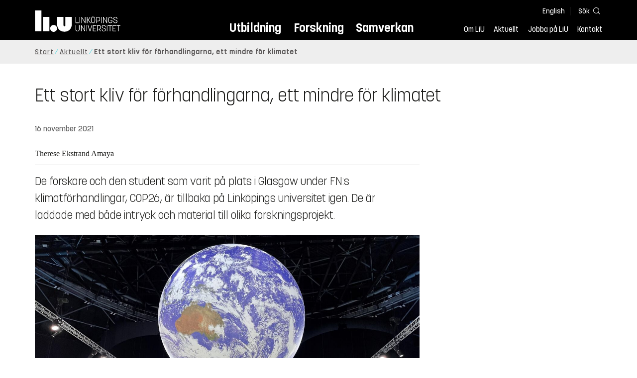

--- FILE ---
content_type: text/html; charset=utf-8
request_url: https://liu.se/nyhet/cop26
body_size: 15945
content:

<!DOCTYPE HTML>
<html lang="sv-SE">
<head data-itemurl="https://liu.se/nyhet/cop26" >
    
    <meta charset="utf-8">
    <meta http-equiv="X-UA-Compatible" content="IE=edge">
    <meta name="viewport" content="width=device-width, initial-scale=1">
    <link rel="icon" href="/favicon.ico">

    <link rel="stylesheet" type="text/css" href="/dist/global/styles/style.min.css?v=20251216145037">
    <link rel="stylesheet" type="text/css" href="/dist/global/styles/cookieconsent-v3.0.0-min.css">
    <link rel="stylesheet" href="https://mfstatic.com/css/mediaflowplayer.min.css" />
    <link rel="preload" href="/dist/global/images/ajax-loader.gif" as="image">
    <link rel="preload" href="/dist/global/fonts/fontawesome/fa-solid-900.woff2?v=6.1.2" as="font" type="font/woff" crossOrigin="anonymous" />
    <link rel="preload" href="/dist/global/fonts/fontawesome/fa-brands-400.woff2?v=6.1.2" as="font" type="font/woff" crossOrigin="anonymous" />
    <link rel="preload" href="/dist/global/fonts/korolevliu/korolevliu_light-webfont.woff2" as="font" type="font/woff2" crossOrigin="anonymous" />
    <link rel="preload" href="/dist/global/fonts/korolevliu/korolevliu_bold-webfont.woff2" as="font" type="font/woff2" crossOrigin="anonymous" />
    <link rel="preload" href="/dist/global/fonts/black-tie/regular/blacktie-regular-webfont.woff2?v=1.0.0" as="font" type="font/woff2" crossOrigin="anonymous" />
    <link rel="preload" href="/dist/global/fonts/korolevliu/korolevliu_medium-webfont.woff2" as="font" type="font/woff2" crossOrigin="anonymous" />
    <link rel="canonical" href="https://liu.se/nyhet/cop26" />
    <script src="https://mfstatic.com/js/mediaflowplayer.min.js" crossorigin="anonymous"></script>

            <meta property="og:url" content="https://liu.se/nyhet/cop26" />
        <meta property="og:type" content="article" />
        <meta property="og:title" content="Ett stort kliv f&#246;r f&#246;rhandlingarna, ett mindre f&#246;r klimatet" />
        <meta property="og:description" content="De forskare och den student som varit p&#229; plats i Glasgow under FN:s klimatf&#246;rhandlingar, COP26, &#228;r tillbaka p&#229; Link&#246;pings universitet igen. De &#228;r laddade med b&#229;de intryck och material till olika forskningsprojekt." />
        <meta property="og:image" content="https://liu.se/dfsmedia/dd35e243dfb7406993c1815aaf88a675/51338-50065/planet-cop26-frida-buhre-liu-2021?as=1&amp;w=640&amp;h=360&amp;cr=1&amp;crw=640&amp;crh=360&amp;bc=%23ffffff" />
        <title>Ett stort kliv f&#246;r f&#246;rhandlingarna, ett mindre f&#246;r klimatet - Link&#246;pings universitet</title>
        <meta name="description" content="De forskare och den student som varit p&#229; plats i Glasgow under FN:s klimatf&#246;rhandlingar, COP26, &#228;r tillbaka p&#229; Link&#246;pings universitet igen. De &#228;r laddade med b&#229;de intryck och material till olika forskningsprojekt." />
        <meta name="robots" content="follow, index" />
            <link rel="alternate" href="https://liu.se/nyhet/cop26" hreflang="sv-SE" />


    <link rel="preload" href="/dist/global/images/logo-main.svg" as="image">

<!-- Our used-to-be-inline-script -->
<script src="https://liu.se/mall20/script/site-liu.js" type="text/plain" data-category="analytics" async></script>
<!-- plausible -->
<script src="https://webstatistics.liu.se/js/script.js" type="text/plain" data-category="analytics" defer data-domain="liu.se"></script>

<!-- RSS US#36359 -->
<link rel="alternate" href="https://liu.se/rss/liu-jobs-sv.rss" type="application/rss+xml" title="Lediga jobb" />
<link rel="alternate" href="https://liu.se/rss/liu-jobs-en.rss" type="application/rss+xml" title="Vacancies" />
    <noscript><link rel="stylesheet" type="text/css" href="/dist/global/styles/noscript.min.css?v=20251216145037"></noscript>
</head>
<body class="newspage ">




<header class="site-header
        
        "
        data-component="header">
    <button id="skip-link" class="primary skip-link">Till inneh&#229;llet</button>

    <div class="site-header__global js-site-header">
        
        <div class="site-header-outer">
            <div class="site-header__top-nav-section">
                <!--Search-->
                <div class="language-and-search">
                    <div class="language-chooser">
                                 <ul>
             <li class="nav__item" lang="en">
                 <a class="nav__link language-name" href="https://liu.se/en">
                     English
                 </a>
             </li>
         </ul>

                    </div>
                    <button class="button site-header__toggle-button search-symbol open-search-field" tabindex="0"
                            aria-expanded="false" aria-hidden="false" aria-controls="top-area-searchfield"
                            aria-label="S&#246;k">
                        <span class="search-label">S&#246;k</span>
                    </button>
                </div>
                
    <div class="search--header" data-component="search-suggestions" aria-hidden="true">
        <div class="search-content">
            <form class="search-form"
                  role="search" method="get"
                  action="/sok"
                  data-searchurl="/sok"
                  data-completer="/api/search/SearchSuggestions"
                  data-service="/api/search/SearchSuggestions">
                <label class="search__label" for="top-area-searchfield">S&#246;k p&#229; liu.se</label>
                <input class="search__input search-suggestion-input" id="top-area-searchfield" name="q" type="text"
                       placeholder="S&#246;k p&#229; liu.se" autocomplete="off" data-suggestion=".search--header" />

                <button class="search__c2a--submit" type="submit" value="S&#246;k" aria-label="S&#246;k"></button>
            </form>
            <button class="close-searchfield hide-when-no-javascript" aria-label="St&#228;ng s&#246;kruta"></button>
        </div>
        <div class="search--header--suggestions search-suggestion" aria-live="polite"></div>
    </div>

                <button class="hide-when-no-javascript hamburger js-toggle-sidepanel" id="header-button-menu"
                        aria-expanded="false" aria-controls="site-side-panel" tabindex="0"
                        aria-label="Meny">
                    <span class="line"></span>
                    <span class="line"></span>
                    <span class="line"></span>
                    <span class="hidden-label">Meny</span>
                </button>
                
        <!--PrimaryNavigationMenu -->
        <nav class="nav nav--main" aria-label="Huvudmeny">
            <ul>
                    <li class="nav__item">
                        <a class="nav__link " href="https://liu.se/utbildning">Utbildning</a>
                        <span class="expander"></span>
                    </li>
                    <li class="nav__item">
                        <a class="nav__link " href="https://liu.se/forskning">Forskning</a>
                        <span class="expander"></span>
                    </li>
                    <li class="nav__item">
                        <a class="nav__link " href="https://liu.se/samverkan">Samverkan</a>
                        <span class="expander"></span>
                    </li>
            </ul>
        </nav>

                <a href="https://liu.se/" class="logo--top" title="Hem">
                    <span class="sr-only">Hem</span>
                </a>
                        <!--PrimaryServiceMenu -->
        <nav class="nav nav--extra" aria-label="Verktygsmeny">
            <ul>
                <li class="nav__item">
                    <a class="nav__link  " href="https://liu.se/om-liu">Om LiU</a>
                    <span class="expander"></span>
                </li>
                <li class="nav__item">
                    <a class="nav__link  " href="https://liu.se/nyheter">Aktuellt</a>
                    <span class="expander"></span>
                </li>
                <li class="nav__item">
                    <a class="nav__link  " href="https://liu.se/jobba-pa-liu">Jobba p&#229; LiU</a>
                    <span class="expander"></span>
                </li>
                <li class="nav__item">
                    <a class="nav__link  " href="https://liu.se/kontakta-liu">Kontakt</a>
                    <span class="expander"></span>
                </li>
            </ul>
        </nav>


            </div>
            <!-- Secondary -->
            
                <aside class="aside-header js-aside-header" id="site-side-panel"
           tabindex="-1" aria-hidden="true">
        <nav aria-label="Sidomeny">
                <ul class="nav-list nav-list language-chooser">
                    <li>
                        <a href="https://liu.se/en" class="nav__item__divided">
                            <div class="text">English</div>
                            <div class="button nav__link bt-long-arrow-right"></div>
                        </a>
                    </li>
                </ul>
                            <ul class="nav-list nav-list--big nav-list--accordion">
                        <li class="  " aria-expanded="false" data-component="accordion">
                            <div class="nav__item__divided ">
                                    <a class="" href="https://liu.se/utbildning">Utbildning</a>
                                                                    <button class="nav__link--col-trigger nav__link hide-when-no-javascript
                                            js-accordion-head "
                                            aria-expanded="false"
                                            aria-controls="2642e69b-9953-4bd7-bc82-ee7f970bfb77"
                                            aria-label="&#214;ppna"></button>
                            </div>
                                <ul id="2642e69b-9953-4bd7-bc82-ee7f970bfb77" class="nav-list nav-list--small toggle-content"
                                    aria-hidden="true">
                                        <li>
                                                <a class="" href="https://liu.se/utbildning/anmalan-och-antagning">Anm&#228;lan</a>
                                                                                    </li>
                                        <li>
                                                <a class="" href="https://liu.se/utbildning/antagen">Antagen</a>
                                                                                    </li>
                                        <li>
                                                <a class="" href="https://liu.se/utbildning/studera-pa-universitet">Studera p&#229; universitet</a>
                                                                                    </li>
                                        <li>
                                                <a class="" href="https://liu.se/utbildning/livet-som-student">Livet som student</a>
                                                                                    </li>
                                        <li>
                                                <a class="" href="https://liu.se/utbildning/karriar">Livet efter studierna</a>
                                                                                    </li>
                                        <li>
                                                <a class="" href="https://liu.se/utbildning/kompetensutveckling">Kompetensutveckling</a>
                                                                                    </li>
                                        <li>
                                                <a class="" href="https://liu.se/utbildning/kontakt">M&#246;t oss</a>
                                                                                    </li>
                                </ul>
                        </li>
                        <li class="  " aria-expanded="false" data-component="accordion">
                            <div class="nav__item__divided ">
                                    <a class="" href="https://liu.se/forskning">Forskning</a>
                                                                    <button class="nav__link--col-trigger nav__link hide-when-no-javascript
                                            js-accordion-head "
                                            aria-expanded="false"
                                            aria-controls="1203145f-4087-4684-a6ca-539f4ce72b0c"
                                            aria-label="&#214;ppna"></button>
                            </div>
                                <ul id="1203145f-4087-4684-a6ca-539f4ce72b0c" class="nav-list nav-list--small toggle-content"
                                    aria-hidden="true">
                                        <li>
                                                <a class="" href="https://liu.se/forskning/forskarutbildning">Forskarutbildning</a>
                                                                                    </li>
                                        <li>
                                                <a class="" href="https://liu.se/forskning/disputationer">Disputationer</a>
                                                                                    </li>
                                        <li>
                                                <a class="" href="https://liu.se/forskning/forutsattningar-for-forskning">F&#246;ruts&#228;ttningar f&#246;r forskning</a>
                                                                                    </li>
                                        <li>
                                                <a class="" href="https://liu.se/forskning/publikationer">Publikationer</a>
                                                                                    </li>
                                        <li>
                                                <a class="" href="https://liu.se/forskning/kontakt">Kontakt</a>
                                                                                    </li>
                                </ul>
                        </li>
                        <li class="  " aria-expanded="false" data-component="accordion">
                            <div class="nav__item__divided ">
                                    <a class="" href="https://liu.se/samverkan">Samverkan</a>
                                                                    <button class="nav__link--col-trigger nav__link hide-when-no-javascript
                                            js-accordion-head "
                                            aria-expanded="false"
                                            aria-controls="558eb780-36b1-4a07-af91-50868ced29cb"
                                            aria-label="&#214;ppna"></button>
                            </div>
                                <ul id="558eb780-36b1-4a07-af91-50868ced29cb" class="nav-list nav-list--small toggle-content"
                                    aria-hidden="true">
                                        <li>
                                                <a class="" href="https://liu.se/samverkan/foretag-och-organisation">F&#246;retag och organisation</a>
                                                                                    </li>
                                        <li>
                                                <a class="" href="https://liu.se/samverkan/skolsamverkan">Skolsamverkan</a>
                                                                                    </li>
                                        <li>
                                                <a class="" href="https://liu.se/samverkan/eciu">ECIU N&#228;tverk</a>
                                                                                    </li>
                                        <li>
                                                <a class="" href="https://liu.se/samverkan/alumni">Alumni</a>
                                                                                    </li>
                                        <li>
                                                <a class="" href="https://liu.se/samverkan/stod-liu">St&#246;d LiU</a>
                                                                                    </li>
                                </ul>
                        </li>
                        <li class="  " aria-expanded="false" data-component="accordion">
                            <div class="nav__item__divided ">
                                    <a class="" href="https://liu.se/om-liu">Om LiU</a>
                                                                    <button class="nav__link--col-trigger nav__link hide-when-no-javascript
                                            js-accordion-head "
                                            aria-expanded="false"
                                            aria-controls="31686b6e-3246-4b09-b622-595a4546e32c"
                                            aria-label="&#214;ppna"></button>
                            </div>
                                <ul id="31686b6e-3246-4b09-b622-595a4546e32c" class="nav-list nav-list--small toggle-content"
                                    aria-hidden="true">
                                        <li>
                                                <a class="" href="https://liu.se/om-liu/organisation">Organisation</a>
                                                                                    </li>
                                        <li>
                                                <a class="" href="https://liu.se/om-liu/vision-och-strategi">Vision och strategi</a>
                                                                                    </li>
                                        <li>
                                                <a class="" href="https://liu.se/om-liu/berattelser-fran-liu">Ber&#228;ttelser fr&#229;n LiU</a>
                                                                                    </li>
                                        <li>
                                                <a class="" href="https://liu.se/om-liu/miljo-och-hallbarhet">Milj&#246; och h&#229;llbarhet</a>
                                                                                    </li>
                                        <li>
                                                <a class="" href="https://liu.se/om-liu/campusutveckling">Campusutveckling</a>
                                                                                    </li>
                                        <li>
                                                <a class="" href="https://liu.se/om-liu/kvalitet">Kvalitetss&#228;kringsarbete</a>
                                                                                    </li>
                                </ul>
                        </li>
                        <li class="  " aria-expanded="false" data-component="accordion">
                            <div class="nav__item__divided ">
                                    <a class="" href="https://liu.se/nyheter">Aktuellt</a>
                                                                    <button class="nav__link--col-trigger nav__link hide-when-no-javascript
                                            js-accordion-head "
                                            aria-expanded="false"
                                            aria-controls="9ef4b791-938d-41af-9dac-722af3038342"
                                            aria-label="&#214;ppna"></button>
                            </div>
                                <ul id="9ef4b791-938d-41af-9dac-722af3038342" class="nav-list nav-list--small toggle-content"
                                    aria-hidden="true">
                                        <li>
                                                <a class="" href="https://liu.se/nyheter/kalender">Kalender</a>
                                                                                    </li>
                                        <li>
                                                <a class="" href="https://liu.se/nyheter/nyhetsarkiv">Nyhetsarkiv</a>
                                                                                    </li>
                                        <li>
                                                <a class="" href="https://liu.se/nyheter/presskontakter">Presskontakter</a>
                                                                                    </li>
                                </ul>
                        </li>
                        <li class="  " aria-expanded="false" data-component="accordion">
                            <div class="nav__item__divided ">
                                    <a class="" href="https://liu.se/jobba-pa-liu">Jobba p&#229; LiU</a>
                                                                    <button class="nav__link--col-trigger nav__link hide-when-no-javascript
                                            js-accordion-head "
                                            aria-expanded="false"
                                            aria-controls="4d5e6981-f9ad-45cc-b377-b19369abffb4"
                                            aria-label="&#214;ppna"></button>
                            </div>
                                <ul id="4d5e6981-f9ad-45cc-b377-b19369abffb4" class="nav-list nav-list--small toggle-content"
                                    aria-hidden="true">
                                        <li>
                                                <a class="" href="https://liu.se/jobba-pa-liu/lediga-jobb">Lediga jobb</a>
                                                                                    </li>
                                        <li>
                                                <a class="" href="https://liu.se/jobba-pa-liu/hjalp-for-sokande">Hj&#228;lp f&#246;r s&#246;kande</a>
                                                                                    </li>
                                        <li>
                                                <a class="" href="https://liu.se/jobba-pa-liu/formaner">F&#246;rm&#229;ner</a>
                                                                                    </li>
                                        <li>
                                                <a class="" href="https://liu.se/jobba-pa-liu/lar-kanna-oss">L&#228;r k&#228;nna oss</a>
                                                                                    </li>
                                        <li>
                                                <a class="" href="https://liu.se/jobba-pa-liu/nyligen-anstalld">Nyligen anst&#228;lld</a>
                                                                                    </li>
                                        <li>
                                                <a class="" href="https://liu.se/jobba-pa-liu/kontakt">Kontakt</a>
                                                                                    </li>
                                </ul>
                        </li>
                        <li class="  " aria-expanded="false" data-component="accordion">
                            <div class="nav__item__divided ">
                                    <a class="" href="https://liu.se/kontakta-liu">Kontakt</a>
                                                                    <button class="nav__link--col-trigger nav__link hide-when-no-javascript
                                            js-accordion-head "
                                            aria-expanded="false"
                                            aria-controls="ad3a62ce-0a2f-4685-9b0d-e693b9a7d82c"
                                            aria-label="&#214;ppna"></button>
                            </div>
                                <ul id="ad3a62ce-0a2f-4685-9b0d-e693b9a7d82c" class="nav-list nav-list--small toggle-content"
                                    aria-hidden="true">
                                        <li>
                                                <a class="" href="https://liu.se/kontakta-liu/uppgifter-om-liu">Uppgifter om LiU</a>
                                                                                    </li>
                                        <li>
                                                <a class="" href="https://liu.se/kontakta-liu/kris-och-sakerhet">Kris och s&#228;kerhet</a>
                                                                                    </li>
                                        <li>
                                                <a class="" href="https://liu.se/kontakta-liu/visselblasning">Visselbl&#229;sarrutin</a>
                                                                                    </li>
                                </ul>
                        </li>
                    <li class="bottom-close-button js-toggle-sidepanel">
                        <div class="nav__item__divided">
                            <span>
                                St&#228;ng menyn
                            </span>
                        </div>
                    </li>
                </ul>
        </nav>
    </aside>

        </div>
    </div>
</header>



    <nav class="breadcrumb-navigation" aria-label="Br&#246;dsmulerad">
        <div class="breadcrumb-navigation-content">
            <ul>

                    <li class="breadcrumb-item   ">
                                <a class="breadcrumb-link" href="https://liu.se/">Start</a>
                    </li>
                    <li class="breadcrumb-item  compressedBreadcrumb parent">
                                <a class="breadcrumb-link" href="https://liu.se/nyheter">Aktuellt</a>
                    </li>
                    <li class="breadcrumb-item breadcrumb-item-active  ">
                                <span class="breadcrumb-item">Ett stort kliv f&#246;r f&#246;rhandlingarna, ett mindre f&#246;r klimatet</span>
                    </li>
            </ul>
        </div>
    </nav>

<main class="site-block ">
        <div class="main-container news-main-container">
        <header class="page-header">
            <h1 class="title">
                Ett stort kliv f&#246;r f&#246;rhandlingarna, ett mindre f&#246;r klimatet&#160;
            </h1>
        </header>
        <div class="liucolumns col6633">
                <section class="introduction-text liucol66">
                    <header class="publication-info">
                        <p class="date">16 november 2021</p>

                            <div class="metadata">
                                <div class="byline">
                                    Therese Ekstrand Amaya
                                </div>
                            </div>
                    </header>
                    <p class="ingress">
                        De forskare och den student som varit p&#229; plats i Glasgow under FN:s klimatf&#246;rhandlingar, COP26, &#228;r tillbaka p&#229; Link&#246;pings universitet igen. De &#228;r laddade med b&#229;de intryck och material till olika forskningsprojekt.
                    </p>
                    

    <figure class="media-container" data-media-type="image"
            data-format-options="News" data-image-data="" id="media-container-a3a7bc9b-6a23-4a9d-b0ea-a53ebf1425ca">
        <div class="picture-and-photographer">
            <div class="mf-player" id="mplayer_3324c8ac4f004ddcbbc2bf58c94019e8"></div>
            
            <picture>
                
                    <source type="image/webp" srcset="/dfsmedia/dd35e243dfb7406993c1815aaf88a675/51338-50065/planet-cop26-frida-buhre-liu-2021">
<img src="/dfsmedia/dd35e243dfb7406993c1815aaf88a675/51338-50065/planet-cop26-frida-buhre-liu-2021" class="" alt="Under klimatmötet COP26 i Glasgow var trycket från media väldigt högt. Mathias Fridahl tror inte på samma  uppmärksamhet i media under COP27. ">            </picture>

        </div>

            <figcaption>
                <span class="image-text">
Ungdomsaktivister i f&#228;rd med att f&#246;rbereda en aktion. Lite senare gick de med &#246;gon m&#229;lade p&#229; h&#228;nderna, mot f&#246;rhandlingsrummen. Foto: Frida Buhre
                    </span>
            </figcaption>
    </figure>





                    <div class="text-content " data-component="textfade">
                        <div class="fade-out-content" >
                            <p>&ndash; Det har varit en av de mer lyckade klimatkonferenserna p&aring; l&auml;nge. Den &auml;r en vinst f&ouml;r FN-processen. Man har visat att det g&aring;r att leverera, fast f&ouml;ruts&auml;ttningarna var sv&aring;ra och dagordningen tung efter pandemin, s&auml;ger Mathias Fridahl, som nu &auml;r tillbaka p&aring; institutionen f&ouml;r Tema. Han &auml;r tr&ouml;tt efter att i sex dagar ha f&ouml;ljt f&ouml;rhandlingar b&aring;de i ottan och sent in p&aring; natten. </p>
<p>Han &auml;r n&ouml;jd med &aring;rets m&ouml;te och hur l&auml;nderna enats om hur man ska g&aring; vidare. Men han hade velat ha fler l&ouml;ften som tar klimatarbetet fram&aring;t.</p>
<p>&ndash; Det hade varit fint om l&auml;nderna hade v&aring;gat lova mer. Man tog ett litet kliv fram&aring;t, men det kr&auml;vs ett rej&auml;lt kliv. Klimatkrisen &auml;r akut. Men nu &auml;r det upp till l&auml;nderna att &aring;ka hem och g&ouml;ra det man har lovat. Det &auml;r nu arbetet st&aring;r f&ouml;r d&ouml;rren. </p>
                        </div>
                    </div>
                    
<section class="citation">
        <blockquote>Jag skulle rekommendera alla studenter p&#229; Link&#246;pings universitet att s&#246;ka den plats som finns avsatt f&#246;r en student. S&#228;rskilt om man pratar arabiska, eftersom n&#228;sta COP &#228;r i Egypten. Konferensen har varit supercool att f&#229; se inifr&#229;n.</blockquote>
    <footer class="blockquote-footer">
        <span>Tilde Krusberg, student p&#229; milj&#246;vetarprogrammet</span><span></span>
    </footer>
</section>
    <section class="rich-text-full-width">
                            <div class="text-content"><p>Ett av de viktigaste resultaten av konferensen g&auml;ller Parisavtalets regelbok, enligt Mathias Fridahl. Just nu &auml;r man inne i Parisavtalets f&ouml;rsta period d&auml;r de f&ouml;rsta l&ouml;ftena ska genomf&ouml;ras. Att regelboken inte har varit helt p&aring; plats har f&ouml;rsv&aring;rat arbetet. </p>
<p>&ndash; Regelboken &auml;r mer eller mindre komplett nu. Tidigare har man inte vetat hur man ska m&auml;ta eller rapportera. Det &auml;r v&auml;ldigt viktigt att alla g&ouml;r det p&aring; samma s&auml;tt f&ouml;r att veta hur vi ligger till. Det &auml;r ocks&aring; viktigt f&ouml;r att kunna h&aring;lla l&auml;nder ansvariga f&ouml;r det de g&ouml;r, och inte g&ouml;r. </p>
<p>N&aring;gra som inte &auml;r lika n&ouml;jda som Mathias Fridahl med utg&aring;ngen av konferensen &auml;r m&aring;nga av de unga som varit p&aring; plats under m&ouml;tet.</p>
<span class="inserted"><img src="/dfsmedia/dd35e243dfb7406993c1815aaf88a675/51339-50063/ungdomar-cop26-frida-buhre-liu" alt="Ungdomsaktivister på COP26 protesterar mot att fossilindustrin har tillträde till konferensen men att marginaliserade grupper inte har det." /><span class="photographed-by"><span style="display: block;" class="image-photographer"><span class="bt bt-camera" title="Foto"></span><span class="hide"> Foto</span> Frida Buhre</span></span></span> 
<p>&ndash; De unga uttrycker besvikelse. V&auml;rldens ledare har inte lyckats komma fram till &aring;tg&auml;rder som g&ouml;r att man kan h&aring;lla sig inom 1,5-gradersm&aring;let och det ser de unga som ett misslyckande och ett svek, s&auml;ger Frida Buhre, postdoktor, som forskar om unga representanter och klimataktivister. Hon varit p&aring; plats f&ouml;r att studera de ungas roll under konferensen.</p>
<p>De unga har under konferensen haft m&ouml;jlighet att delta i vissa f&ouml;rhandlingar som s&aring; kallade YOUNGO:s (youth NGO:s).<span class="inserted pull-right image-size-one-third"><img src="/dfsmedia/dd35e243dfb7406993c1815aaf88a675/50042-50063/frida-buhre" alt="Frida Buhre sittandes i lägenhet" /><span class="photographed-by"><span class="text">Frida Buhre</span><span style="display: block;" class="image-photographer"><span class="bt bt-camera" title="Foto"></span><span class="hide"> Foto</span> Helena Lehmus</span></span></span> </p>
<p>&ndash; Som s&aring;dana &auml;r de erk&auml;nda av FN-systemet och kan delta i till exempel bilaterala samtal eller uttala sig kort under f&ouml;rhandlingar. Bland annat tryckte YUONGO p&aring; att fossila br&auml;nslen och m&auml;nskliga r&auml;ttigheter skulle finnas med i texten, s&auml;ger Frida Buhre. </p>
<p>Nyss hemkomna fr&aring;n konferensen kommer b&aring;de Frida Buhre och Mathias Fridahl nu b&ouml;rja sammanst&auml;llandet av de forskningsdata de samlat in under konferensen. I detta arbete ska &auml;ven Tilde Krusberg, 22 &aring;r och student p&aring; milj&ouml;vetarprogrammet, hj&auml;lpa till. </p>
<p>&ndash; Jag skulle rekommendera alla studenter p&aring; Link&ouml;pings universitet att s&ouml;ka den plats som finns avsatt f&ouml;r en student. S&auml;rskilt om man pratar arabiska, eftersom n&auml;sta COP &auml;r i Egypten. Konferensen har varit supercool att f&aring; se inifr&aring;n. </p></div>
    </section>

<section class="citation">
        <blockquote>Nu n&#228;r jag sett den diplomatiska processen har jag f&#246;rst&#229;tt hur fantastiskt sv&#229;rt det hela &#228;r.</blockquote>
    <footer class="blockquote-footer">
        <span>Tilde Krusberg, student</span><span></span>
    </footer>
</section>
    <section class="rich-text-full-width">
                            <div class="text-content"><p>Tilde Krusberg har bland annat hj&auml;lpt till att dela ut enk&auml;ter inom ramen f&ouml;r forskningsprojektet Internationella f&ouml;rhandlingsbarometern, som Link&ouml;pings universitet arbetat med sedan 2007. Hon uppskattar att LiU-forskarna sammanlagt delat ut ungef&auml;r 800 enk&auml;ter under konferensveckorna. </p>
<p>&ndash; Genom att jag delat ut enk&auml;ter till delegaterna har jag f&aring;tt snacka med folk hela dagarna. Jag har m&ouml;tt m&auml;nniskor fr&aring;n hela v&auml;rlden och sett hur fantastiskt mycket folk som deltar p&aring; de h&auml;r konferenserna. </p>
<p>Den n&auml;rmaste tiden ska Tilde Krusberg digitalisera de enk&auml;ter som delades ut under konferensen. Sedan ska hon s&auml;tta sig in i resultaten och v&auml;lja ut n&aring;got som hon ska g&ouml;ra en mindre analysuppgift p&aring;. </p>
<p>Tilde Krusberg tycker att hon genom att delta p&aring; konferensen f&aring;tt ett annat perspektiv p&aring; det arbete som g&ouml;rs. </p>
<p>&ndash; Som ung person bombarderas man ofta med information om att f&ouml;rhandlingarna inte funkar. Man tror kanske att det &auml;r fossila vd:ar som sitter d&auml;r inne och pratar med varandra. Det &auml;r det kanske ocks&aring;, men &auml;ven s&aring; mycket mer. Nu n&auml;r jag sett den diplomatiska processen har jag f&ouml;rst&aring;tt hur fantastiskt sv&aring;rt det hela &auml;r. </p></div>
    </section>

                </section>
            <aside class="aside-container liucol33">
                <div>
                </div>
            </aside>
        </div>
    </div>
    <div class="blocks">
                <section class="block 
                 is-collapsible"
                 id="r-be694560b42d49d8bbb82b3dab47af96" data-component="modules"
                 data-show-content="Visa inneh&#229;ll"
                 data-hide-content="D&#246;lj inneh&#229;ll"
                 >
                <h2 id="h-kontakt" class="block__title js-toggle-title">
                    <span class="title">
                        Kontakt 
                    </span>
                    <i class="bt bt-plus" role="img" aria-label="Visa inneh&#229;ll"></i>
                </h2>
            <div class="block__content">
                
                <section class="mod-contacts-container clearfix" data-component="showmore-container">
                    <div class="liucolumns flex-wrap
                 
                 
                 
                 hide-email
                 hide-phone
                 ">
                        

    <section class="contact-card contact-card--contact employee-card">
        <div class="box contact-card__box">
            <a href="https://liu.se/medarbetare/matfr55">
<img src="/-/media/employeeimages/55/employee_image_matfr55.jpeg?as=1&w=300&h=300&cr=1&crw=300&crh=300&bc=%23ffffff&hash=6FC7509B63CCFED2E5018F9CCACF124E" class="contact-card__image img-responsive" alt="Fotografi av Mathias Fridahl">                <header class="contact-card__header">

                    <h3 class="pseudo-h3 contact-card__title">
                    Mathias Fridahl
                    </h3>
                        <p class="contact-card__profession">Bitr&#228;dande professor</p>
                </header>
            </a>
            <div class="contact-card__main">
                    <ul class="contact-card__list ui-list">
                                <li class="contact-card__list-item ui-list__item first-level has-icon-home ">
                                    <a class="contact-card__link" itemprop="memberOf" href="https://liu.se/organisation/liu/tema">
                                        Institutionen f&#246;r Tema (TEMA)
                                    </a>
                                </li>
                                    <li class="contact-card__list-item ui-list__item second-level has-no-icon ">
                                        <a class="contact-card__link" itemprop="memberOf" href="https://liu.se/organisation/liu/tema/temam">
                                            Tema Milj&#246;f&#246;r&#228;ndring (TEMAM)
                                        </a>
                                    </li>

                            <li class="contact-card__list-item ui-list__item has-icon-mail">
                                <a class="contact-card__link" href="mailto:mathias.fridahl@liu.se">mathias.fridahl@<wbr>liu.se</a>
                            </li>
                                                    <li class="contact-card__list-item ui-list__item has-icon-phone">
                                <a class="contact-card__link" href="tel:+4611363184">011-36 31 84</a>
                            </li>
                    </ul>

                    <a class="link link--goto" href="https://liu.se/medarbetare/matfr55" aria-label="Mathias Fridahl">
                        <i class="bt presentationlink-icon"></i>
                    </a>
            </div>
        </div>
    </section>

                    </div>
                </section>

            </div>
        </section>
        <section class="block 
                 is-collapsible"
                 id="r-6ee55d5539c0455b84d89b5b4202da45" data-component="modules"
                 data-show-content="Visa inneh&#229;ll"
                 data-hide-content="D&#246;lj inneh&#229;ll"
                 >
                <h2 id="h-relaterat-innehall" class="block__title js-toggle-title">
                    <span class="title">
                        Relaterat inneh&#229;ll 
                    </span>
                    <i class="bt bt-plus" role="img" aria-label="Visa inneh&#229;ll"></i>
                </h2>
            <div class="block__content">
                                <section class="mod-teaser teaser-small-container clearfix" data-component="teaser-container">


                    <div class="liucolumns flex-wrap ">
                        

    <section class="js-teaser dynamic_teaser mod-teaser mod-teaser--small
             ">
        <a style="" class="teaser__content box--white" href="https://liu.se/nyhet/klimatmecka-under-en-vecka-for-liu-forskare" target="_top">


    <figure class="media-container" data-media-type="image"
            data-format-options="Teaser" data-image-data="" id="media-container-849b6ce7-5da8-4cbd-9efc-2623011e7854">
        <div class="picture-and-photographer">
            <div class="mf-player" id="mplayer_d28be291295843bab0253afb3774ad5e"></div>
            
            <picture>
                
                    <source type="image/webp" srcset="/dfsmedia/dd35e243dfb7406993c1815aaf88a675/35241-50065/cop25-1-liu-2019">
<img src="/dfsmedia/dd35e243dfb7406993c1815aaf88a675/35241-50065/cop25-1-liu-2019" class="teaser__image" alt="cop25">            </picture>

        </div>

    </figure>

            <div class="teaser__text">


                <h3 class="pseudo-h3 teaser__title">
                Klimatmecka under en vecka f&#246;r LiU-forskare
                </h3>
                    <p>FN:s klimatkonferens &#228;r ig&#229;ng och har samlat v&#228;rldens l&#228;nder. Bland n&#228;stan 30 000 delegater finns ocks&#229; tv&#229; forskare fr&#229;n Link&#246;pings universitet.</p>

            </div>

        </a>
    </section>





                    </div>

                </section>

            </div>
        </section>
        <section class="block 
                 is-collapsible"
                 id="r-46db3d705909480188b69ac9d73e0245" data-component="modules"
                 data-show-content="Visa inneh&#229;ll"
                 data-hide-content="D&#246;lj inneh&#229;ll"
                 >
                <h2 id="h-senaste-nytt-fran-liu" class="block__title js-toggle-title">
                    <span class="title">
                        Senaste nytt fr&#229;n LiU 
                    </span>
                    <i class="bt bt-plus" role="img" aria-label="Visa inneh&#229;ll"></i>
                </h2>
            <div class="block__content">
                                <section class="mod-teaser teaser-small-container clearfix" data-component="teaser-container">


                    <div class="liucolumns flex-wrap ">
                        

    <section class="js-teaser mod-teaser--small teaser__column liucol33">
        <a  class="teaser__content box--white" href="https://liu.se/nyhet/politisk-polarisering-hinder-for-mer-hallbara-transporter" target="_top">

                <figure class="teaser__figure">
                    <picture>
                        <source type="image/webp" srcset="https://static.liu.se/mf/11007241_n_0_560_0_315_560_315_640_mmgl6yta.webp">
                        <img src="" class="teaser__image" alt="En kvinna sitter i snön med en handväska.">

                    </picture>
                </figure>

            <div class="teaser__text">

                <h3 class="pseudo-h3">
                Politisk polarisering hinder f&#246;r mer h&#229;llbara transporter
                </h3>
                    <p>T&#229;g och flyg har blivit en del v&#229;rt polariserade samh&#228;llsklimat och politiska l&#229;sningar hindrar utvecklingen mot ett mer h&#229;llbart transportsystem. Den analysen g&#246;rs i en doktorsavhandling fr&#229;n LiU.</p>

            </div>
        </a>
    </section>
    <section class="js-teaser mod-teaser--small teaser__column liucol33">
        <a  class="teaser__content box--white" href="https://liu.se/nyhet/digitala-tjanster-kan-oka-utanforskap-i-utsatta-omraden" target="_top">

                <figure class="teaser__figure">
                    <picture>
                        <source type="image/webp" srcset="https://static.liu.se/mf/11007677_n_0_466_42_304_466_700_640_vvi5f7cx.webp">
                        <img src="" class="teaser__image" alt="En man står framför en byggnad.">

                    </picture>
                </figure>

            <div class="teaser__text">

                <h3 class="pseudo-h3">
                Digitala tj&#228;nster kan &#246;ka utanf&#246;rskap i utsatta omr&#229;den
                </h3>
                    <p>N&#228;r myndigheter inf&#246;r digitala tj&#228;nster &#228;r ett m&#229;l att f&#246;rb&#228;ttra tillg&#228;ngligheten f&#246;r medborgarna. Men f&#246;r boende i utanf&#246;rskapsomr&#229;den kan det skapa nya hinder f&#246;r integration. Det visar en doktorsavhandling fr&#229;n LiU.</p>

            </div>
        </a>
    </section>
    <section class="js-teaser mod-teaser--small teaser__column liucol33">
        <a  class="teaser__content box--white" href="https://liu.se/nyhet/elmotorer-forandrar-hydrauliken" target="_top">

                <figure class="teaser__figure">
                    <picture>
                        <source type="image/webp" srcset="https://static.liu.se/mf/11175712_n_0_560_0_315_560_315_640_fui6j5tp.webp">
                        <img src="" class="teaser__image" alt="Manlig forskare i labbmiljö.">

                    </picture>
                </figure>

            <div class="teaser__text">

                <h3 class="pseudo-h3">
                Elmotorer f&#246;r&#228;ndrar hydrauliken
                </h3>
                    <p>Att elektrifiera hydrauliken p&#229; till exempel en gr&#228;vmaskin kan f&#246;rb&#228;ttra verkningsgraden kraftigt. Men det kr&#228;ver stora tekniska f&#246;r&#228;ndringar. Elmaskiner har andra egenskaper &#228;n f&#246;rbr&#228;nningsmotorer.</p>

            </div>
        </a>
    </section>
    <section class="js-teaser mod-teaser--small teaser__column liucol33  hidden">
        <a  class="teaser__content box--white" href="https://liu.se/nyhet/framtidens-samhallsplanerare-loser-riktiga-problem" target="_top">

                <figure class="teaser__figure">
                    <picture>
                        <source type="image/webp" srcset="/dfsmedia/dd35e243dfb7406993c1815aaf88a675/121686-50118/tema-t-living-lab-sept-2025-tk-img-0867">
                        <img loading="lazy" src="" class="teaser__image" alt="En man står utomhus på en bro och talar inför flera personer.">

                    </picture>
                </figure>

            <div class="teaser__text">

                <h3 class="pseudo-h3">
                Framtidens samh&#228;llsplanerare l&#246;ser riktiga problem
                </h3>
                    <p>P&#229; masterprogrammet Strategisk samh&#228;llsplanering f&#229;r studenterna inte bara l&#228;sa om hur st&#228;der utvecklas. De f&#229;r vara med och p&#229;verka p&#229; riktigt. Genom att jobba med verkliga fall p&#229; plats i Norrk&#246;ping kan deras id&#233;er bli verklighet.</p>

            </div>
        </a>
    </section>
    <section class="js-teaser mod-teaser--small teaser__column liucol33  hidden">
        <a  class="teaser__content box--white" href="https://liu.se/nyhet/fardplan-starker-lius-roll-i-europa" target="_top">

                <figure class="teaser__figure">
                    <picture>
                        <source type="image/webp" srcset="https://static.liu.se/mf/8220363_n_0_560_29_344_559_373_640_ozt3whes.webp">
                        <img loading="lazy" src="" class="teaser__image" alt="EU-flagga">

                    </picture>
                </figure>

            <div class="teaser__text">

                <h3 class="pseudo-h3">
                F&#228;rdplan st&#228;rker LiU:s roll i Europa
                </h3>
                    <p>LiU tar ett steg mot &#246;kad internationell n&#228;rvaro genom att lansera initiativet F&#228;rdplan Europa. Syftet &#228;r att f&#246;rdjupa universitetets samarbeten inom Europa och p&#229; s&#229; vis st&#228;rka utbildning, forskning och samverkan med olika samh&#228;llsakt&#246;rer.</p>

            </div>
        </a>
    </section>
    <section class="js-teaser mod-teaser--small teaser__column liucol33  hidden">
        <a  class="teaser__content box--white" href="https://liu.se/nyhet/ai-system-ska-skyddas-mot-cyberattacker-i-nationell-satsning" target="_top">

                <figure class="teaser__figure">
                    <picture>
                        <source type="image/webp" srcset="https://static.liu.se/mf/8934610_n_0_560_40_355_560_373_640_wnwvnvxm.webp">
                        <img loading="lazy" src="" class="teaser__image" alt="Porträtt av Fredrik Heintz som sitter i en trappa">

                    </picture>
                </figure>

            <div class="teaser__text">

                <h3 class="pseudo-h3">
                AI-system ska skyddas mot cyberattacker i nationell satsning
                </h3>
                    <p>LiU blir v&#228;rd f&#246;r ett nytt nationellt centrum som ska utveckla motst&#229;ndskraftiga AI-system. Finansieringen p&#229; 60 miljoner kronor kommer fr&#229;n Stiftelsen f&#246;r strategisk forskning och f&#246;rest&#229;ndare blir LiU-professorn Fredrik Heintz.</p>

            </div>
        </a>
    </section>
    <section class="js-teaser mod-teaser--small teaser__column liucol33  hidden">
        <a  class="teaser__content box--white" href="https://liu.se/nyhet/40-miljoner-fran-vetenskapsradet-till-klinisk-behandlingsforskning" target="_top">

                <figure class="teaser__figure">
                    <picture>
                        <source type="image/webp" srcset="https://static.liu.se/mf/10944024_n_0_560_29_344_559_373_640_uhf79qjg.webp">
                        <img loading="lazy" src="" class="teaser__image" alt="En snöig stig med en byggnad i bakgrunden.">

                    </picture>
                </figure>

            <div class="teaser__text">

                <h3 class="pseudo-h3">
                40 miljoner fr&#229;n Vetenskapsr&#229;det till klinisk behandlingsforskning
                </h3>
                    <p>En minskning av infektionsrisken vid h&#246;ftprotesoperation och f&#246;rb&#228;ttrad v&#229;rd f&#246;r personer med opioidberoende kan leda till s&#228;krare kirurgi och effektivare beroendev&#229;rd. Tv&#229; forskargrupper har f&#229;tt n&#228;rmare 20 miljoner kronor vardera f&#246;r att...</p>

            </div>
        </a>
    </section>
    <section class="js-teaser mod-teaser--small teaser__column liucol33  hidden">
        <a  class="teaser__content box--white" href="https://liu.se/nyhet/forfoljda-forskare-far-fristad-pa-liu" target="_top">

                <figure class="teaser__figure">
                    <picture>
                        <source type="image/webp" srcset="https://static.liu.se/mf/11005503_n_0_560_29_344_559_373_640_vozpu3nt.webp">
                        <img loading="lazy" src="" class="teaser__image" alt="En person som går på en trottoar i regnet.">

                    </picture>
                </figure>

            <div class="teaser__text">

                <h3 class="pseudo-h3">
                F&#246;rf&#246;ljda forskare f&#229;r fristad p&#229; LiU
                </h3>
                    <p>Det p&#229;g&#229;r en jakt p&#229; forskare i m&#229;nga l&#228;nder. De forskar inom “fel” omr&#229;den vilket kan inneb&#228;ra att anslagen stryps och villkoren f&#246;rs&#228;mras. Genom organisationen Scholars at Risk (SAR) skyddar Link&#246;pings universitet n&#229;gra av dessa forskare.</p>

            </div>
        </a>
    </section>
    <section class="js-teaser mod-teaser--small teaser__column liucol33  hidden">
        <a  class="teaser__content box--white" href="https://liu.se/nyhet/elektroder-som-skapas-med-ljus" target="_top">

                <figure class="teaser__figure">
                    <picture>
                        <source type="image/webp" srcset="https://static.liu.se/mf/10885064_n_0_560_29_344_560_373_640_nbapyaz4.webp">
                        <img loading="lazy" src="" class="teaser__image" alt="En man i labbrock häller vätska i ett rör.">

                    </picture>
                </figure>

            <div class="teaser__text">

                <h3 class="pseudo-h3">
                Elektroder som skapas med ljus
                </h3>
                    <p>Synligt ljus kan anv&#228;ndas f&#246;r att skapa elektroder av ledande plaster helt utan farliga kemikalier. Det har forskare vid LiU visat. Elektroderna kan skapas p&#229; olika typer av underlag vilket &#246;ppnar f&#246;r en ny typ av elektronik.</p>

            </div>
        </a>
    </section>
    <section class="js-teaser mod-teaser--small teaser__column liucol33  hidden">
        <a  class="teaser__content box--white" href="https://liu.se/nyhet/barnmedicinsk-forskning-far-miljonstod-2025" target="_top">

                <figure class="teaser__figure">
                    <picture>
                        <source type="image/webp" srcset="https://static.liu.se/mf/10942108_n_1_560_0_314_559_373_640_eoqioxna.webp">
                        <img loading="lazy" src="" class="teaser__image" alt="En grupp människor med blommor och diplom.">

                    </picture>
                </figure>

            <div class="teaser__text">

                <h3 class="pseudo-h3">
                Barnmedicinsk forskning f&#229;r miljonst&#246;d
                </h3>
                    <p>Flera forskare vid Link&#246;pings universitet f&#229;r bidrag fr&#229;n Joanna Cocozzas stiftelse f&#246;r barnmedicinsk forskning. Pengarna g&#229;r till forskning om bland annat diabetes, hj&#228;rntum&#246;rer, psykisk h&#228;lsa och digitala interventioner.</p>

            </div>
        </a>
    </section>
    <section class="js-teaser mod-teaser--small teaser__column liucol33  hidden">
        <a  class="teaser__content box--white" href="https://liu.se/nyhet/storre-risk-att-politisk-hoger-faller-for-konspirationsteorier" target="_top">

                <figure class="teaser__figure">
                    <picture>
                        <source type="image/webp" srcset="https://static.liu.se/mf/10890798_n_0_560_57_372_560_372_640_kh7s13pk.webp">
                        <img loading="lazy" src="" class="teaser__image" alt="Ryggtavlan på en man.">

                    </picture>
                </figure>

            <div class="teaser__text">

                <h3 class="pseudo-h3">
                St&#246;rre risk att politisk h&#246;ger faller f&#246;r konspirationsteorier
                </h3>
                    <p>Personer som lutar politiskt &#229;t h&#246;ger faller l&#228;ttare f&#246;r konspirationsteorier. Men oavsett ideologi tenderar vi att godta p&#229;st&#229;enden som stryker oss sj&#228;lva medh&#229;rs. Det visar en doktorsavhandling fr&#229;n LiU.</p>

            </div>
        </a>
    </section>
    <section class="js-teaser mod-teaser--small teaser__column liucol33  hidden">
        <a  class="teaser__content box--white" href="https://liu.se/nyhet/startups-moter-forsvarsindustrin-i-prisat-exjobb" target="_top">

                <figure class="teaser__figure">
                    <picture>
                        <source type="image/webp" srcset="/dfsmedia/dd35e243dfb7406993c1815aaf88a675/121649-50118/christer-gilens-stipendium-silje-och-matilda-2-2025">
                        <img loading="lazy" src="" class="teaser__image" alt="Två kvinnliga studenter.">

                    </picture>
                </figure>

            <div class="teaser__text">

                <h3 class="pseudo-h3">
                Startups m&#246;ter f&#246;rsvarsindustrin i prisat exjobb
                </h3>
                    <p>Startup-f&#246;retag st&#229;r f&#246;r snabbhet och nya, smarta l&#246;sningar. Hur matchar det med tillverkningsindustrin? Civilingenj&#246;rerna Matilda Kristensen och Silje Graarud f&#229;r Christer Gil&#233;ns stipendium f&#246;r sin masteruppsats.</p>

            </div>
        </a>
    </section>
    <section class="js-teaser mod-teaser--small teaser__column liucol33  hidden">
        <a  class="teaser__content box--white" href="https://liu.se/nyhet/konstgras-i-nordiskt-klimat-en-fraga-om-hallbarhet" target="_top">

                <figure class="teaser__figure">
                    <picture>
                        <source type="image/webp" srcset="https://static.liu.se/mf/10852413_n_0_559_55_370_559_373_640_apuupq0n.webp">
                        <img loading="lazy" src="" class="teaser__image" alt="En man knäböjer på en fotbollsplan och håller i en bit konstgräsmatta.">

                    </picture>
                </figure>

            <div class="teaser__text">

                <h3 class="pseudo-h3">
                Konstgr&#228;s i nordiskt klimat – en fr&#229;ga om h&#229;llbarhet
                </h3>
                    <p>Fotbollsplaner med konstgr&#228;s &#228;r b&#228;ttre ur ett h&#229;llbarhetsperspektiv j&#228;mf&#246;rt med naturligt gr&#228;s – men bara under vissa f&#246;ruts&#228;ttningar. Det har forskare vid LiU visat i en ny studie d&#228;r de j&#228;mf&#246;rt de olika planernas milj&#246;p&#229;verkan.</p>

            </div>
        </a>
    </section>
    <section class="js-teaser mod-teaser--small teaser__column liucol33  hidden">
        <a  class="teaser__content box--white" href="https://liu.se/nyhet/framtidens-vard-borjar-i-din-mobil" target="_top">

                <figure class="teaser__figure">
                    <picture>
                        <source type="image/webp" srcset="/dfsmedia/dd35e243dfb7406993c1815aaf88a675/121869-50118/mobil2-framtidens-vard-mobil-eciu-2025">
                        <img loading="lazy" src="" class="teaser__image" alt="En mobil hålls över en hand">

                    </picture>
                </figure>

            <div class="teaser__text">

                <h3 class="pseudo-h3">
                Framtidens v&#229;rd b&#246;rjar i din mobil
                </h3>
                    <p>T&#228;nk dig att din mobil kan bli ett verktyg som hj&#228;lper dig att uppt&#228;cka tidiga tecken p&#229; sjukdom eller att f&#246;lja din h&#228;lsa mellan l&#228;karbes&#246;k. Det &#228;r visionen bakom ECIU University-kursen ”Health in Your Hands”.</p>

            </div>
        </a>
    </section>
    <section class="js-teaser mod-teaser--small teaser__column liucol33  hidden">
        <a  class="teaser__content box--white" href="https://liu.se/nyhet/25-ar-med-sprak-och-kultur-nigel-musk-var-med-fran-borjan" target="_top">

                <figure class="teaser__figure">
                    <picture>
                        <source type="image/webp" srcset="/dfsmedia/dd35e243dfb7406993c1815aaf88a675/121450-50118/nigel-musk-liu-2025-3250">
                        <img loading="lazy" src="" class="teaser__image" alt="Nigel Musk.">

                    </picture>
                </figure>

            <div class="teaser__text">

                <h3 class="pseudo-h3">
                25 &#229;r med Spr&#229;k och kultur – Nigel Musk var med fr&#229;n b&#246;rjan
                </h3>
                    <p>Forskningsmilj&#246;n Spr&#229;k och kultur bildades &#229;r 2000. Nigel Musk som i ungdomen l&#228;mnade London f&#246;r Sverige har varit med fr&#229;n start. H&#228;r ber&#228;ttar han om milj&#246;ns utveckling och framtidens utmaningar.</p>

            </div>
        </a>
    </section>
    <section class="js-teaser mod-teaser--small teaser__column liucol33  hidden">
        <a  class="teaser__content box--white" href="https://liu.se/nyhet/battre-vard-av-gravida-och-mammor-i-fokus-for-nytt-forskningscentrum" target="_top">

                <figure class="teaser__figure">
                    <picture>
                        <source type="image/webp" srcset="/dfsmedia/dd35e243dfb7406993c1815aaf88a675/93478-50118/gravid-istock-1497294708">
                        <img loading="lazy" src="" class="teaser__image" alt="Gravida kvinnor i ett rum.">

                    </picture>
                </figure>

            <div class="teaser__text">

                <h3 class="pseudo-h3">
                B&#228;ttre v&#229;rd av gravida i fokus f&#246;r nytt forskningscentrum
                </h3>
                    <p>Det ska inte spela roll var i landet en kvinna f&#246;der barn. Inte heller vilken bakgrund hon har. Nu startar ett nytt forskningscentrum som ska bidra till att v&#229;rdkedjan kring graviditet och f&#246;rlossning blir mer j&#228;mlik och utg&#229;r fr&#229;n kvinnans behov.</p>

            </div>
        </a>
    </section>
    <section class="js-teaser mod-teaser--small teaser__column liucol33  hidden">
        <a  class="teaser__content box--white" href="https://liu.se/nyhet/1-000-yrkesverksamma-har-tagit-lararexamen-genom-val" target="_top">

                <figure class="teaser__figure">
                    <picture>
                        <source type="image/webp" srcset="/dfsmedia/dd35e243dfb7406993c1815aaf88a675/51645-50065/211201-liu-lararutb-valla-098?as=1&amp;w=640&amp;h=360&amp;cr=1&amp;crw=640&amp;crh=360&amp;bc=%23ffffff">
                        <img loading="lazy" src="" class="teaser__image" alt="En man och en kvinna i slöja sitter och pratar vid ett bord inne på biblioteket. De har böcker och datorer på bordet. ">

                    </picture>
                </figure>

            <div class="teaser__text">

                <h3 class="pseudo-h3">
                1 000 yrkesverksamma har tagit l&#228;rarexamen genom VAL
                </h3>
                    <p>&#214;ver 1 000 yrkesverksamma har de senaste tio &#229;ren tagit l&#228;rarexamen genom vidareutbildningen VAL vid LiU. Regeringens satsning har gjort det m&#246;jligt f&#246;r personer som arbetat i skolan utan examen att studera vidare och bli legitimerade l&#228;rare.</p>

            </div>
        </a>
    </section>
    <section class="js-teaser mod-teaser--small teaser__column liucol33  hidden">
        <a  class="teaser__content box--white" href="https://liu.se/nyhet/slump-och-samband-sa-blev-maria-branden-sociolog" target="_top">

                <figure class="teaser__figure">
                    <picture>
                        <source type="image/webp" srcset="/dfsmedia/dd35e243dfb7406993c1815aaf88a675/108676-50118/peter-hedstrom-maria-branden-2024-dsc08721-37">
                        <img loading="lazy" src="" class="teaser__image" alt="Professor Maria Brandén framför en dörr.">

                    </picture>
                </figure>

            <div class="teaser__text">

                <h3 class="pseudo-h3">
                Slump och samband – s&#229; blev Maria Brand&#233;n sociolog
                </h3>
                    <p>Sociologen Maria Brand&#233;n studerar samh&#228;llet ur f&#229;gelperspektiv. Som ledare f&#246;r Institutet f&#246;r analytisk sociologi vid Link&#246;pings universitet vill hon skapa forskning som p&#229;verkar viktiga politiska beslut.</p>

            </div>
        </a>
    </section>
    <section class="js-teaser mod-teaser--small teaser__column liucol33  hidden">
        <a  class="teaser__content box--white" href="https://liu.se/nyhet/nya-wallenberg-academy-fellows-forskar-pa-6g-och-ai" target="_top">

                <figure class="teaser__figure">
                    <picture>
                        <source type="image/webp" srcset="/dfsmedia/dd35e243dfb7406993c1815aaf88a675/121896-50118/seipp-chen-waf-2025-liu">
                        <img loading="lazy" src="" class="teaser__image" alt="Två porträttbilder i kollage.">

                    </picture>
                </figure>

            <div class="teaser__text">

                <h3 class="pseudo-h3">
                Nya Wallenberg Academy Fellows forskar p&#229; 6G och AI
                </h3>
                    <p>LiU-forskarna Jendrik Seipp och Zheng Chen har blivit utsedda till nya Wallenberg Academy Fellows. Finansieringen, som st&#228;cker sig &#246;ver fem &#229;r, ger lovande forskare m&#246;jlighet att ta sig an sv&#229;ra forskningsfr&#229;gor som kr&#228;ver l&#229;ng tid.</p>

            </div>
        </a>
    </section>
    <section class="js-teaser mod-teaser--small teaser__column liucol33  hidden">
        <a  class="teaser__content box--white" href="https://liu.se/nyhet/nytt-forskningscentrum-ska-mota-utmaningen-med-langre-arbetsliv" target="_top">

                <figure class="teaser__figure">
                    <picture>
                        <source type="image/webp" srcset="/dfsmedia/dd35e243dfb7406993c1815aaf88a675/121687-50118/mathilda-bjork-2025-liu-0107">
                        <img loading="lazy" src="" class="teaser__image" alt="Kvinna vid en dator.">

                    </picture>
                </figure>

            <div class="teaser__text">

                <h3 class="pseudo-h3">
                Nytt forskningscentrum m&#246;ter utmaningen med l&#228;ngre arbetsliv
                </h3>
                    <p>Allt fler arbetar l&#228;ngre upp i &#229;ldrarna – men vad h&#228;nder n&#228;r h&#228;lsan sviktar och leder till sjukskrivning? Ett nytt forskningscentrum vid LiU ska hitta l&#246;sningar f&#246;r &#229;terg&#229;ng till arbete senare i livet och ett h&#229;llbart arbetsliv.</p>

            </div>
        </a>
    </section>
    <section class="js-teaser mod-teaser--small teaser__column liucol33  hidden">
        <a  class="teaser__content box--white" href="https://liu.se/nyhet/stort-kliv-i-global-hallbarhetsrankning-2026" target="_top">

                <figure class="teaser__figure">
                    <picture>
                        <source type="image/webp" srcset="/dfsmedia/dd35e243dfb7406993c1815aaf88a675/55516-50065/exploranation-infor-invigning-2022-03-21-tb-dsg5927?as=1&amp;w=640&amp;h=360&amp;cr=1&amp;crw=640&amp;crh=360&amp;bc=%23ffffff">
                        <img loading="lazy" src="" class="teaser__image" alt="Vy över Wadströms Exploranation Laboratory">

                    </picture>
                </figure>

            <div class="teaser__text">

                <h3 class="pseudo-h3">
                LiU tar stort kliv upp&#229;t i global h&#229;llbarhetsrankning
                </h3>
                    <p>Link&#246;pings universitet kl&#228;ttrar n&#228;stan 200 placeringar och landar p&#229; plats 156 i QS World University Rankings: Sustainability 2026. Rankningen m&#228;ter hur v&#228;rldens l&#228;ros&#228;ten bidrar till h&#229;llbarhet och &#228;r en av de mest betydelsefulla globalt.</p>

            </div>
        </a>
    </section>
    <section class="js-teaser mod-teaser--small teaser__column liucol33  hidden">
        <a  class="teaser__content box--white" href="https://liu.se/nyhet/cellkarnans-form-paverkar-effekten-av-cancerbehandling-" target="_top">

                <figure class="teaser__figure">
                    <picture>
                        <source type="image/webp" srcset="/dfsmedia/dd35e243dfb7406993c1815aaf88a675/113058-50118/kromosomprojekt-lett-av-francisca-lottersberger2025-06-10-tb-z1a9620">
                        <img loading="lazy" src="" class="teaser__image" alt="">

                    </picture>
                </figure>

            <div class="teaser__text">

                <h3 class="pseudo-h3">
                Cellk&#228;rnans form p&#229;verkar effekten av cancerbehandling
                </h3>
                    <p>Cancerceller med en cellk&#228;rna som l&#228;tt deformeras &#228;r mer k&#228;nsliga f&#246;r l&#228;kemedel som skadar dna. Det visar en ny LiU-studie. Fynden kan ocks&#229; f&#246;rklara varf&#246;r en kombination av vissa cancerl&#228;kemedel kan ge s&#228;mre effekt.</p>

            </div>
        </a>
    </section>
    <section class="js-teaser mod-teaser--small teaser__column liucol33  hidden">
        <a  class="teaser__content box--white" href="https://liu.se/nyhet/liu-forskare-letar-losningar-for-lantbrukets-klimatomstallning" target="_top">

                <figure class="teaser__figure">
                    <picture>
                        <source type="image/webp" srcset="/dfsmedia/dd35e243dfb7406993c1815aaf88a675/121149-50118/kajsa-stina-benulic-2025-dsc05817-14">
                        <img loading="lazy" src="" class="teaser__image" alt="">

                    </picture>
                </figure>

            <div class="teaser__text">

                <h3 class="pseudo-h3">
                LiU-forskare letar l&#246;sningar f&#246;r lantbrukets klimatomst&#228;llning
                </h3>
                    <p>Att st&#228;lla om lantbruket f&#246;r att minska klimat- och milj&#246;p&#229;verkan kan kosta pengar. Men det finns f&#246;r lite data att ta v&#228;lgrundade beslut p&#229; - b&#229;de f&#246;r banker och b&#246;nder. I ett nytt projekt vill forskare vid LiU hitta l&#246;sningar.</p>

            </div>
        </a>
    </section>
    <section class="js-teaser mod-teaser--small teaser__column liucol33  hidden">
        <a  class="teaser__content box--white" href="https://liu.se/nyhet/nytt-internationellt-civilekonomprogram-pa-liu" target="_top">

                <figure class="teaser__figure">
                    <picture>
                        <source type="image/webp" srcset="/dfsmedia/dd35e243dfb7406993c1815aaf88a675/121593-50118/ima99861">
                        <img loading="lazy" src="" class="teaser__image" alt="Två personer sitter och studerar">

                    </picture>
                </figure>

            <div class="teaser__text">

                <h3 class="pseudo-h3">
                LiU startar nytt internationellt civilekonomprogram
                </h3>
                    <p>Link&#246;pings universitet g&#246;r om det internationella civilekonomprogrammet. Programmet, som blir det enda i sitt slag i Sverige, startar h&#246;sten 2026 med en tydlig internationell profil och med obligatoriska utlandsstudier under utbildningen.</p>

            </div>
        </a>
    </section>


                    </div>
                        <button class="showAll">
                            <span class="showAll__more">Visa alla</span>
                            <span class="showAll__less hidden">Visa f&#228;rre</span>
                            <span class="showAll__count"></span>
                        </button>

                </section>

            </div>
        </section>

        
<section class="bottom-container-module liucolumns flex-center-content">

            <div class="liucol33 taxonomy-content-placeholder is-collapsible">
                    <div class="tags-container" data-component="tags">
        
        <div class="tags block is-collapsible" data-component="modules">
            <h2 class="tags__title js-toggle-title block__title">
                Taggar
                <i class="bt bt-plus" role="img" aria-label="Visa/d&#246;lj inneh&#229;ll"></i>
            </h2>
            <div class="block__content">
                <ul class="tags__list">
                            <li class="tags__list-item">
                                <a class="tags-link" href="/sok?tags=C923ECAD674A4CD1B67E30C0FBE30268">
                                    Nyhet
                                </a>
                            </li>
                            <li class="tags__list-item">
                                <a class="tags-link" href="/sok?tags=B2D8275BEE2B45C0998A7364E771CF54">
                                    Centrum f&#246;r klimatpolitisk forskning - CSPR
                                </a>
                            </li>
                            <li class="tags__list-item">
                                <a class="tags-link" href="/sok?tags=BFF0B66AB5A449D38FC1998995D9E4A5">
                                    Institutionen f&#246;r Tema (TEMA)
                                </a>
                            </li>
                            <li class="tags__list-item">
                                <a class="tags-link" href="/sok?tags=40FD10DE2B704AC58A284F5AD5C59538">
                                    Tema Milj&#246;f&#246;r&#228;ndring (TEMAM)
                                </a>
                            </li>
                            <li class="tags__list-item">
                                <a class="tags-link" href="/sok?tags=969FAA434C0040618F91CC370D1ADAC4">
                                    Forskning
                                </a>
                            </li>
                            <li class="tags__list-item">
                                <a class="tags-link" href="/sok?tags=F43B15C55247452DB6E6FABA8DF5D492">
                                    Klimat och klimatpolitik
                                </a>
                            </li>
                            <li class="tags__list-item">
                                <a class="tags-link" href="/sok?tags=96B89430A9894C16A854987230D88738">
                                    Mathias Fridahl (matfr55)
                                </a>
                            </li>

                </ul>
                    <footer class="tags__footer">
                        <a class="tags-expand" href="#" aria-expanded="false">
                            <span class="show-more">
                                <i class="fa fa-angle-down"></i>
                                Visa alla taggar
                            </span>
                            <span class="show-less">
                                <i class="fa fa-angle-up"></i>
                                Visa f&#228;rre taggar
                            </span>
                        </a>
                    </footer>
            </div>
        </div>
    </div>

            </div>
            <div class="liucol33 social-share-content-placeholder">
            
<div class="social-share-container hidden-print">
    <h2 class="block__title">Dela p&#229;</h2>
    
    <div class="social-buttons">
        <div>
            <a class="socialmedia" href="https://www.facebook.com/sharer/sharer.php?title=Ett%20stort%20kliv%20f%C3%B6r%20f%C3%B6rhandlingarna%2C%20ett%20mindre%20f%C3%B6r%20klimatet+&amp;u=https%3A%2F%2Fliu.se%2Fnyhet%2Fcop26" target="_blank" rel="noopener">
                <span class="">
                    <svg role="img" xmlns="http://www.w3.org/2000/svg" viewBox="0 0 352 512">
                        <title>Facebook</title>
                        <path fill="#ffffff" d="M80 299.3V512H196V299.3h86.5l18-97.8H196V166.9c0-51.7 20.3-71.5 72.7-71.5c16.3 0 29.4 .4 37 1.2V7.9C291.4 4 256.4 0 236.2 0C129.3 0 80 50.5 80 159.4v42.1H14v97.8H80z"/>
                     </svg>
                </span>
            </a>
            <a class="show-no-link-icon" href="https://www.facebook.com/sharer/sharer.php?title=Ett%20stort%20kliv%20f%C3%B6r%20f%C3%B6rhandlingarna%2C%20ett%20mindre%20f%C3%B6r%20klimatet+&amp;u=https%3A%2F%2Fliu.se%2Fnyhet%2Fcop26" target="_blank" rel="noopener">
                <span>Facebook</span>
            </a>
        </div>
        <div>
            <a class="socialmedia" href="https://www.linkedin.com/shareArticle?mini=true&amp;title=Ett%20stort%20kliv%20f%C3%B6r%20f%C3%B6rhandlingarna%2C%20ett%20mindre%20f%C3%B6r%20klimatet&amp;url=https%3A%2F%2Fliu.se%2Fnyhet%2Fcop26&amp;source=liu.se" target="_blank" rel="noopener">
                <span class="">
                    <svg role="img" xmlns="http://www.w3.org/2000/svg" viewBox="0 0 448 512">
                        <title>LinkedIn</title>
                        <path fill="#ffffff" d="M416 32H31.9C14.3 32 0 46.5 0 64.3v383.4C0 465.5 14.3 480 31.9 480H416c17.6 0 32-14.5 32-32.3V64.3c0-17.8-14.4-32.3-32-32.3zM135.4 416H69V202.2h66.5V416zm-33.2-243c-21.3 0-38.5-17.3-38.5-38.5S80.9 96 102.2 96c21.2 0 38.5 17.3 38.5 38.5 0 21.3-17.2 38.5-38.5 38.5zm282.1 243h-66.4V312c0-24.8-.5-56.7-34.5-56.7-34.6 0-39.9 27-39.9 54.9V416h-66.4V202.2h63.7v29.2h.9c8.9-16.8 30.6-34.5 62.9-34.5 67.2 0 79.7 44.3 79.7 101.9V416z" />
                    </svg>
                </span>
            </a>
            <a class="show-no-link-icon" href="https://www.linkedin.com/shareArticle?mini=true&amp;title=Ett%20stort%20kliv%20f%C3%B6r%20f%C3%B6rhandlingarna%2C%20ett%20mindre%20f%C3%B6r%20klimatet&amp;url=https%3A%2F%2Fliu.se%2Fnyhet%2Fcop26&amp;source=liu.se" target="_blank" rel="noopener">
                <span>LinkedIn</span>
            </a>
        </div>
        <div>
            <a class="socialmedia mail" href="mailto:?subject=Ett%20stort%20kliv%20f%C3%B6r%20f%C3%B6rhandlingarna%2C%20ett%20mindre%20f%C3%B6r%20klimatet&amp;body=https%3A%2F%2Fliu.se%2Fnyhet%2Fcop26">
                <span class="">
                    <svg role="img" xmlns="http://www.w3.org/2000/svg" viewBox="0 0 512 512">
                        <title>Email</title>
                        <path fill="#ffffff" d="M48 64C21.5 64 0 85.5 0 112c0 15.1 7.1 29.3 19.2 38.4L236.8 313.6c11.4 8.5 27 8.5 38.4 0L492.8 150.4c12.1-9.1 19.2-23.3 19.2-38.4c0-26.5-21.5-48-48-48L48 64zM0 176L0 384c0 35.3 28.7 64 64 64l384 0c35.3 0 64-28.7 64-64l0-208L294.4 339.2c-22.8 17.1-54 17.1-76.8 0L0 176z" />
                    </svg>
                </span>
            </a>
            <a class="show-no-link-icon" href="mailto:?subject=Ett%20stort%20kliv%20f%C3%B6r%20f%C3%B6rhandlingarna%2C%20ett%20mindre%20f%C3%B6r%20klimatet&amp;body=https%3A%2F%2Fliu.se%2Fnyhet%2Fcop26">
                <span>Email</span>
            </a>
        </div>
    </div>
</div>
        </div>
</section>

    </div>


</main>
<footer class="footer">
    
    <div class="footer__section" id="footer-main">
        <div class="page-footer liucolumns flex-wrap">
<div>
<h2 class="footer__heading">Link&ouml;pings universitet</h2>
<p>581 83 Link&ouml;ping</p>
<ul class="footer__list">
    <li class="footer__list-item icon-mail"><a class="footer__link" href="mailto:infocenter@liu.se">infocenter@liu.se</a></li>
    <li class="footer__list-item icon-phone"><a href="tel:+4613281000">013-28 10 00</a></li>
</ul>
</div>
<div class="footer__social-area">
<h2 class="footer__heading">F&ouml;lj oss</h2>
<ul class="footer__social-links footer__list">
    <li class="footer__list-item"><a class="footer__link" href="https://www.facebook.com/linkopingsuniversitet"><span class="fab fa-facebook-f"></span>Facebook</a></li>
    <li class="footer__list-item"><a class="footer__link" href="https://www.instagram.com/linkopings_universitet"><span class="fab fa-instagram"></span>Instagram</a></li>
    <li class="footer__list-item"><a class="footer__link" href="https://www.linkedin.com/school/164742"><span class="fab fa-linkedin"></span>LinkedIn</a>
    </li>
</ul>
</div>
<div>
<h2 class="footer__heading">Hitta hit</h2>
<p class="footer__contact-label"><a href="https://liu.se/artikel/kartor">Kartinformation</a></p>
<p class="footer__contact-label"><a href="https://use.mazemap.com/#v=1&amp;config=liu&amp;zlevel=2&amp;center=15.576785,58.398489&amp;zoom=15.1&amp;campusid=742">Campus Valla</a></p>
<p class="footer__contact-label"><a href="https://use.mazemap.com/#v=1&amp;config=liu&amp;zlevel=2&amp;center=15.619614,58.400927&amp;zoom=16&amp;campusid=781">Campus US</a></p>
<p class="footer__contact-label"><a href="https://use.mazemap.com/#v=1&amp;config=liu&amp;zlevel=2&amp;center=16.176612,58.589056&amp;zoom=16.2&amp;campusid=754">Campus Norrk&ouml;ping</a></p>
<p class="footer__contact-label"><a href="https://use.mazemap.com/#v=1&amp;config=liu&amp;zlevel=2&amp;center=18.143572,59.351345&amp;zoom=17.2&amp;campusid=753">Campus Liding&ouml;</a> </p>
</div>
<div>
<h2 class="footer__heading">Snabbl&auml;nkar</h2>
<p class="footer__contact-label"><a href="https://liu.se/biblioteket">Biblioteket</a> 
</p>
<p class="footer__contact-label"><a href="https://liu.se/nyheter/kalender">Kalender</a></p>
<p class="footer__contact-label"><a href="https://liu.se/om-liu/organisation">Organisation</a></p>
<p class="footer__contact-label"><a href="https://liu.se/nyheter/presskontakter">Press</a></p>
<p class="footer__contact-label"><a href="https://liu.se/labbsakerhet" target="_self">Labbs&auml;kerhet</a></p>
<p class="footer__contact-label"><a href="https://liu.se/shop">Profilshop</a></p>
<p class="footer__contact-label"><a href="https://styrdokument.liu.se/">F&ouml;reskrifter och styrdokument</a></p>
</div>
<div>
<h2 class="footer__heading">Internt</h2>
<p class="footer__contact-label"><a href="https://liuonline.sharepoint.com/sites/intranet/SitePages/Home.aspx">Liunet medarbetare</a></p>
<p class="footer__contact-label"><a href="https://liunet.liu.se/student">Liunet student</a></p>
<p class="footer__contact-label"><a href="https://lisam.liu.se">LISAM</a></p>
</div>
<div>
<h2 class="footer__heading">Information om liu.se</h2>
<p><a href="https://liu.se/om-webbplatsen">Om webbplatsen</a></p>
<p><a href="https://liu.se/artikel/integritetspolicy-liu">LiU:s integritetspolicy</a></p>
<p><a href="https://liu.se/om-webbplatsen" data-component="cookieconsentmanager">Hantera kakor</a></p>
<p class="footer__contact-label"><a href="https://liu.se/om-webbplatsen/tillganglighetsredogorelse">Tillg&auml;nglighet</a></p>
<p>Webbplatsansvarig:<br />
<a href="mailto:webmaster@liu.se">webmaster@liu.se</a></p>
</div>
</div>
    </div>


<div class="footer__section bottom_footer_content">
    
        <p class="footerEditLink">
            <a href="https://sc10-prod-cm.ad.liu.se/?sc_itemid=%7BAFC0ED15-B003-44F6-9D37-5881966CB908%7D&amp;sc_mode=edit&amp;sc_lang=sv-SE"
               title="Redigera"><i class="fa fa-pencil" aria-hidden="true"></i><span class="sr-only">Redigera</span></a>
        </p>
    </div>

</footer>

<script defer src="/dist/global/scripts/vendors.js?v=20251216145037"></script>
<script defer src="/dist/global/scripts/vendor/index.js?v=20251216145037"></script>

<div class="">
    
</div>


</body>
</html>